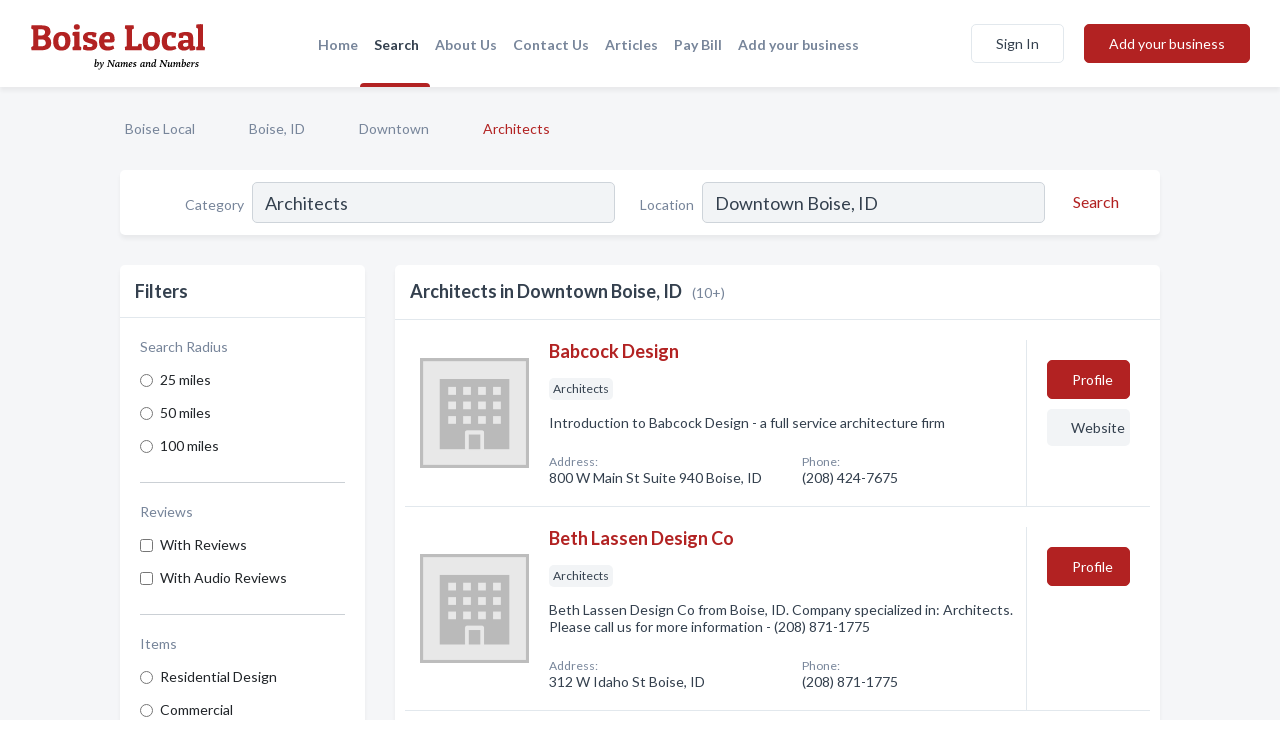

--- FILE ---
content_type: text/html; charset=utf-8
request_url: https://www.boise-local.com/l/downtown-boise-id/architects
body_size: 8160
content:




<!DOCTYPE html>
<html lang="en">
    <head>
        <meta charset="utf-8">
        <meta name=viewport content="width=device-width, initial-scale=1">
        <meta http-equiv="X-UA-Compatible" content="IE=edge">
        <meta name="viewport" content="width=device-width, initial-scale=1, shrink-to-fit=no">
        <meta name="description" content="Architects in Downtown Boise - Babcock Design, Beth Lassen Design Co, COLE Architects, Cshqa, Cushing Terrell - Architecture Engineering &amp; Design Firm in …">
        <meta name="robots" content="index,follow" />
        <meta property="og:type" content="website" />
        <meta property="og:site_name" content="Boise Local" />
        <meta property="og:title" content="Architects in Downtown Boise, ID - Boise Local">
        <meta property="og:description" content="Architects in Downtown Boise - Babcock Design, Beth Lassen Design Co, COLE Architects, Cshqa, Cushing Terrell - Architecture Engineering &amp; Design Firm in …">
        <meta property="og:url" content="https://www.boise-local.com/l/downtown-boise-id/architects" />
        <meta property="og:image" content="https://d3tm4gk1y9ma3v.cloudfront.net">
        <link rel="canonical" href="https://www.boise-local.com/l/downtown-boise-id/architects" />
        
        
<link rel="apple-touch-icon" sizes="180x180" href="https://d3tm4gk1y9ma3v.cloudfront.net/static/boise/images/favicon/apple-touch-icon.png">
<link rel="icon" type="image/png" sizes="32x32" href="https://d3tm4gk1y9ma3v.cloudfront.net/static/boise/images/favicon/favicon-32x32.png">
<link rel="icon" type="image/png" sizes="16x16" href="https://d3tm4gk1y9ma3v.cloudfront.net/static/boise/images/favicon/favicon-16x16.png">
<link rel="manifest" href="/static/boise/images/favicon/site.webmanifest">
<meta name="theme-color" content="#4caf50">
        



    <script async src="https://www.googletagmanager.com/gtag/js?id=G-PCWSMVHJQP"></script>


    <script async src="https://www.googletagmanager.com/gtag/js?id=G-PCWSMVHJQP"></script>




<script>
    window.dataLayer = window.dataLayer || [];
    function gtag(){dataLayer.push(arguments);}
    gtag('js', new Date());
    
    gtag('config', "G-PCWSMVHJQP");
    
    
     gtag('config', "G-PCWSMVHJQP");
    

</script>



        <!-- Google Tag Manager -->
        <!-- FB Pixel -->

        <title>Architects in Downtown Boise, ID - Boise Local</title>
        <script type="text/javascript"> window.CSRF_TOKEN = "E2a94UfPv0rlfYvIIIWBcok4J3WB5L2HsJZZmxe2xb3B4A2q0E9Q8qOTl9fI4TEj"; </script>
        <script>
    var cossd_info = {};
    cossd_info.page_tpye = 'location-category-page';
</script>
        
            <link rel="stylesheet" href="https://d3tm4gk1y9ma3v.cloudfront.net/static/boise/css/location_category-bundle.min.css?v=834142058988970" />
        
        
            <link rel="stylesheet" href="https://fonts.googleapis.com/css?family=Lato:400,700&amp;display=swap" />
        
        
        
            

<script type="application/ld+json">
    {
      "@context": "https://schema.org",
      "@type": "LocalBusiness",
      "name": "Babcock Design",
      
        "image": "https://d3tm4gk1y9ma3v.cloudfront.net/static/website/images/default-biz-logos/company-logo-placeholder.png",
      
      "@id": "/biz/6825/babcock-design"
      
        ,"telephone": "(208) 424-7675"
      
      
        ,"url": "http://www.babcockdesign.com/"
      
      
          ,"address": {
            "@type": "PostalAddress",
            "streetAddress": "800 W Main St Suite 940",
            "addressLocality": "Boise",
            "addressRegion": "ID",
            
            "addressCountry": "US"
          }
      
      
          ,"geo": {
            "@type": "GeoCoordinates",
            "latitude": 43.6160634,
            "longitude": -116.2035556
          }
      
    }
</script>

<script type="application/ld+json">
    {
      "@context": "https://schema.org",
      "@type": "LocalBusiness",
      "name": "Beth Lassen Design Co",
      
        "image": "https://d3tm4gk1y9ma3v.cloudfront.net/static/website/images/default-biz-logos/company-logo-placeholder.png",
      
      "@id": "/biz/2504/beth-lassen-design-co"
      
        ,"telephone": "(208) 871-1775"
      
      
      
          ,"address": {
            "@type": "PostalAddress",
            "streetAddress": "312 W Idaho St",
            "addressLocality": "Boise",
            "addressRegion": "ID",
            
            "addressCountry": "US"
          }
      
      
          ,"geo": {
            "@type": "GeoCoordinates",
            "latitude": 43.6138574,
            "longitude": -116.1971755
          }
      
    }
</script>

<script type="application/ld+json">
    {
      "@context": "https://schema.org",
      "@type": "LocalBusiness",
      "name": "COLE Architects",
      
        "image": "https://d3tm4gk1y9ma3v.cloudfront.net/static/website/images/default-biz-logos/company-logo-placeholder.png",
      
      "@id": "/biz/1184/cole-architects"
      
        ,"telephone": "(208) 345-1800"
      
      
        ,"url": "http://colearchitects.com/"
      
      
          ,"address": {
            "@type": "PostalAddress",
            "streetAddress": "1008 W Main St",
            "addressLocality": "Boise",
            "addressRegion": "ID",
            
            "addressCountry": "US"
          }
      
      
          ,"geo": {
            "@type": "GeoCoordinates",
            "latitude": 43.6171199,
            "longitude": -116.2061621
          }
      
    }
</script>

<script type="application/ld+json">
    {
      "@context": "https://schema.org",
      "@type": "LocalBusiness",
      "name": "Cshqa",
      
        "image": "https://d3tm4gk1y9ma3v.cloudfront.net/business-photos/16656427069193902_cshqa_third_party_logo.png",
      
      "@id": "/biz/1191/cshqa"
      
        ,"telephone": "(208) 343-4635"
      
      
        ,"url": "http://www.cshqa.com/"
      
      
          ,"address": {
            "@type": "PostalAddress",
            "streetAddress": "200 W Broad St",
            "addressLocality": "Boise",
            "addressRegion": "ID",
            
            "addressCountry": "US"
          }
      
      
          ,"geo": {
            "@type": "GeoCoordinates",
            "latitude": 43.6102333,
            "longitude": -116.1987991
          }
      
    }
</script>

<script type="application/ld+json">
    {
      "@context": "https://schema.org",
      "@type": "LocalBusiness",
      "name": "Cushing Terrell - Architecture Engineering &amp; Design Firm in Boise ID",
      
        "image": "https://d3tm4gk1y9ma3v.cloudfront.net/business-photos/1665650538699_cushing-terrell-architecture-engineering-design-firm-in-boise-id_picture.png",
      
      "@id": "/biz/2510/cushing-terrell-architecture-engineering-design-firm-in-boise-id"
      
        ,"telephone": "(208) 336-4900"
      
      
        ,"url": "https://www.cushingterrell.com/"
      
      
          ,"address": {
            "@type": "PostalAddress",
            "streetAddress": "800 W Main St #800",
            "addressLocality": "Boise",
            "addressRegion": "ID",
            
            "addressCountry": "US"
          }
      
      
          ,"geo": {
            "@type": "GeoCoordinates",
            "latitude": 43.616116,
            "longitude": -116.203553
          }
      
    }
</script>

<script type="application/ld+json">
    {
      "@context": "https://schema.org",
      "@type": "LocalBusiness",
      "name": "Gates Robin",
      
        "image": "https://d3tm4gk1y9ma3v.cloudfront.net/static/website/images/default-biz-logos/company-logo-placeholder.png",
      
      "@id": "/biz/3677/gates-robin"
      
        ,"telephone": "(208) 890-0218"
      
      
      
          ,"address": {
            "@type": "PostalAddress",
            "streetAddress": "111 S Broadway Ave # 133",
            "addressLocality": "Boise",
            "addressRegion": "ID",
            
            "addressCountry": "US"
          }
      
      
          ,"geo": {
            "@type": "GeoCoordinates",
            "latitude": 43.6106865,
            "longitude": -116.1934802
          }
      
    }
</script>

<script type="application/ld+json">
    {
      "@context": "https://schema.org",
      "@type": "LocalBusiness",
      "name": "Glancey Rockwell &amp; Associates",
      
        "image": "https://d3tm4gk1y9ma3v.cloudfront.net/business-photos/16656426824871366_glancey-rockwell-associates_third_party_logo.jpeg",
      
      "@id": "/biz/1187/glancey-rockwell-associates"
      
        ,"telephone": "(208) 345-0566"
      
      
        ,"url": "http://www.glanceyrockwell.com/"
      
      
          ,"address": {
            "@type": "PostalAddress",
            "streetAddress": "1257 W River St STE 110",
            "addressLocality": "Boise",
            "addressRegion": "ID",
            
            "addressCountry": "US"
          }
      
      
          ,"geo": {
            "@type": "GeoCoordinates",
            "latitude": 43.6146066,
            "longitude": -116.2148514
          }
      
    }
</script>

<script type="application/ld+json">
    {
      "@context": "https://schema.org",
      "@type": "LocalBusiness",
      "name": "Hummel Architects",
      
        "image": "https://d3tm4gk1y9ma3v.cloudfront.net/static/website/images/default-biz-logos/company-logo-placeholder.png",
      
      "@id": "/biz/1185/hummel-architects"
      
        ,"telephone": "(208) 343-7523"
      
      
        ,"url": "http://www.hummelarch.com"
      
      
          ,"address": {
            "@type": "PostalAddress",
            "streetAddress": "205 N 10th St Suite 300",
            "addressLocality": "Boise",
            "addressRegion": "ID",
            
            "addressCountry": "US"
          }
      
      
          ,"geo": {
            "@type": "GeoCoordinates",
            "latitude": 43.6179316,
            "longitude": -116.2051717
          }
      
    }
</script>

<script type="application/ld+json">
    {
      "@context": "https://schema.org",
      "@type": "LocalBusiness",
      "name": "Lombard Conrad Architects",
      
        "image": "https://d3tm4gk1y9ma3v.cloudfront.net/business-photos/16656427416586924_lombard-conrad-architects_third_party_logo.jpeg",
      
      "@id": "/biz/1197/lombard-conrad-architects"
      
        ,"telephone": "(208) 345-6677"
      
      
        ,"url": "https://lombardconrad.com/"
      
      
          ,"address": {
            "@type": "PostalAddress",
            "streetAddress": "472 W Washington St",
            "addressLocality": "Boise",
            "addressRegion": "ID",
            
            "addressCountry": "US"
          }
      
      
          ,"geo": {
            "@type": "GeoCoordinates",
            "latitude": 43.6175987,
            "longitude": -116.1957671
          }
      
    }
</script>

<script type="application/ld+json">
    {
      "@context": "https://schema.org",
      "@type": "LocalBusiness",
      "name": "erstad ARCHITECTS",
      
        "image": "https://d3tm4gk1y9ma3v.cloudfront.net/static/website/images/default-biz-logos/company-logo-placeholder.png",
      
      "@id": "/biz/1190/erstad-architects"
      
        ,"telephone": "(208) 331-9031"
      
      
        ,"url": "http://erstadarchitects.com/"
      
      
          ,"address": {
            "@type": "PostalAddress",
            "streetAddress": "310 N 5th St",
            "addressLocality": "Boise",
            "addressRegion": "ID",
            
            "addressCountry": "US"
          }
      
      
          ,"geo": {
            "@type": "GeoCoordinates",
            "latitude": 43.6155556,
            "longitude": -116.1980556
          }
      
    }
</script>



        
        
        
        
        
            <script type="application/ld+json">
{
  "@context": "https://schema.org",
  "@type": "BreadcrumbList",
  "itemListElement": [
        
           {
            "@type": "ListItem",
            "position": 1,
            "item": {
                      "@id": "/",
                      "name": "Boise Local"
                    }
           },
        
           {
            "@type": "ListItem",
            "position": 2,
            "item": {
                      "@id": "/cities/boise-id",
                      "name": "Boise, ID"
                    }
           },
        
           {
            "@type": "ListItem",
            "position": 3,
            "item": {
                      "@id": "/neighborhoods/downtown-boise-id",
                      "name": "Downtown"
                    }
           },
        
           {
            "@type": "ListItem",
            "position": 4,
            "item": {
                      "@id": "https://www.boise-local.com/l/downtown-boise-id/architects",
                      "name": "Architects"
                    }
           }
        
    ]
}
</script>
        
    </head>

    <body class="location-category"
          >
        
    
<header role="banner"><nav class="navbar navbar-expand-lg">
    <a class="navbar-brand p-0" href="/" data-track-name="nblink-logo" data-event-category="navbar">
        
            <img src="https://d3tm4gk1y9ma3v.cloudfront.net/static/boise/images/other/boise-local-logo.svg" alt="Boise Local Logo">
        
    </a>
    <div class="collapse navbar-collapse navbar-text p-0 sliding-menu" id="navBarSlidingMenu">
        <ul class="navbar-nav m-auto">
            
                <li class="nav-item">
                    <a class="nav-link" href="/">Home</a>
                </li>
            
            
                <li class="nav-item active">
                    <a class="nav-link" href="#">Search</a>
                    <div class="navbar-highliter"></div>
                </li>
            
            
            
            
            <li class="nav-item ">
                <a class="nav-link" href="/about">About Us</a>
                
            </li>
            <li class="nav-item ">
                <a class="nav-link" href="/contact">Contact Us</a>
                
            </li>
            <li class="nav-item ">
                <a class="nav-link" href="/articles">Articles</a>
                
            </li>
            <li class="nav-item">
                <a class="nav-link" href="https://www.namesandnumbers.com/pay-bill" rel="nofollow">Pay Bill</a>
            </li>
            <li class="nav-item ">
                <a class="nav-link" href="/biz" data-track-name="nblink-add-biz" data-event-category="navbar">Add your business</a>
                
            </li>
        </ul>
        
            <form class="form-inline">
                
                    <button class="btn btn-login btn-outline-secondary" type="button" data-track-name="nblink-signin" data-event-category="navbar">Sign In</button>
                
                <a href="/biz" data-track-name="nblink-signup" data-event-category="navbar" class="btn btn-primary">Add your business</a>
            </form>
        
    </div>
    
        <button class="navbar-toggler" type="button" data-toggle="collapse" data-target="#navBarSlidingMenu"
                aria-controls="navBarSlidingMenu" aria-expanded="false" aria-label="Toggle navigation menu">
            <span class="iconify navbar-toggler-icon" data-icon="feather:menu" data-inline="false"></span>
        </button>
    
</nav></header>
    <main class="container-fluid search-results-body">
        <nav aria-label="breadcrumb" class="nav-breadcrumbs">
    <ol class="breadcrumb">
        
            
                <li class="breadcrumb-item"><a href="/" data-track-name="breadcrumb-link-click">Boise Local</a></li>
                <li class="breadcrumb-item devider"><span class="iconify" data-icon="dashicons:arrow-right-alt2" data-inline="false"></span></li>
            
        
            
                <li class="breadcrumb-item"><a href="/cities/boise-id" data-track-name="breadcrumb-link-click">Boise, ID</a></li>
                <li class="breadcrumb-item devider"><span class="iconify" data-icon="dashicons:arrow-right-alt2" data-inline="false"></span></li>
            
        
            
                <li class="breadcrumb-item"><a href="/neighborhoods/downtown-boise-id" data-track-name="breadcrumb-link-click">Downtown</a></li>
                <li class="breadcrumb-item devider"><span class="iconify" data-icon="dashicons:arrow-right-alt2" data-inline="false"></span></li>
            
        
            
                <li class="breadcrumb-item active" aria-current="page">Architects</li>
            
        
    </ol>
</nav>
        
<form class="form-row default-white-block search-form" action="/search">
    <div class="col-sm-6 sf-col">
        <div class="icon-column search-icon-column">
            <span class="iconify" data-icon="ant-design:search-outline" data-inline="false"></span>
        </div>
        <label for="searchCategory">Category</label>
        <input name="category" type="text" class="form-control input-search-category" id="searchCategory"
               placeholder="e.g Trucking Companies" value="Architects">
        <div class="icon-column filters-icon-column">
            <a href="#filtersBlockTitle"><span class="iconify" data-icon="jam:settings-alt" data-inline="false" data-rotate="90deg"></span></a>
        </div>
    </div>
    <div class="col-sm-6 sf-col">
        <label for="searchLocation">Location</label>
        <input name="location" type="text" class="form-control input-search-location" id="searchLocation"
               placeholder="Location" value="Downtown Boise, ID">
        <button type="submit" class="btn btn-link" data-track-name="s-btn-search" aria-label="Search">
            <span class="text">Search</span><span class="iconify icon" data-icon="ant-design:search-outline" data-inline="false"></span>
        </button>
    </div>
</form>
        <div class="row search-results-filters">
            <div class="col-lg-3 order-last order-lg-first sp-big-block-left">
                
                
                    <aside class="default-white-block filters-block">
                        <header class="title" id="filtersBlockTitle">Filters</header>
                        <div class="content">
                            
                                <div class="filter-label">Search Radius</div>
<div class="form-check"
     data-track-name="s-filter-radius"
     data-event-category="filters"
     data-event-label="25m">
    <input class="form-check-input" type="radio" name="radius" id="radius1" value="25"
           >
    <label class="form-check-label" for="radius1">
        25 miles
    </label>
</div>
<div class="form-check"
     data-track-name="s-filter-radius"
     data-event-category="filters"
     data-event-label="50m">
    <input class="form-check-input" type="radio" name="radius" id="radius2" value="50"
           >
    <label class="form-check-label" for="radius2">
        50 miles
    </label>
</div>
<div class="form-check"
     data-track-name="s-filter-radius"
     data-event-category="filters"
     data-event-label="100m">
    <input class="form-check-input" type="radio" name="radius" id="radius3" value="100"
           >
    <label class="form-check-label" for="radius3">
        100 miles
    </label>
</div>
                                <hr>
                            
                            <div class="filter-label">Reviews</div>
<div class="form-check"
     data-track-name="s-filter-reviews"
     data-event-category="filters"
     data-event-label="reviews">
    <input class="form-check-input chb-reviews" type="checkbox" value="reviews" id="filterReviews"
            >
    <label class="form-check-label" for="filterReviews">
        With Reviews
    </label>
</div>
<div class="form-check"
     data-track-name="s-filter-reviews"
     data-event-category="filters"
     data-event-label="reviews">
    <input class="form-check-input chb-reviews" type="checkbox" value="audio-reviews" id="filterAudioReviews"
            >
    <label class="form-check-label" for="filterAudioReviews">
        With Audio Reviews
    </label>
</div>
                            <hr>

<div class="filter-label">Items</div>

    <div class="form-check">
        <input class="form-check-input ei-filter" type="radio" name="filterJobItems" id="item2243"
               value="2243" 
               filterid="2243" ei-filter-name="Residential Design">
        <label class="form-check-label" for="item2243">Residential Design</label>
    </div>

    <div class="form-check">
        <input class="form-check-input ei-filter" type="radio" name="filterJobItems" id="item2847"
               value="2847" 
               filterid="2847" ei-filter-name="Commercial">
        <label class="form-check-label" for="item2847">Commercial</label>
    </div>

    <div class="form-check">
        <input class="form-check-input ei-filter" type="radio" name="filterJobItems" id="item1030"
               value="1030" 
               filterid="1030" ei-filter-name="Interior Design">
        <label class="form-check-label" for="item1030">Interior Design</label>
    </div>

    <div class="form-check">
        <input class="form-check-input ei-filter" type="radio" name="filterJobItems" id="item2267"
               value="2267" 
               filterid="2267" ei-filter-name="Architecture">
        <label class="form-check-label" for="item2267">Architecture</label>
    </div>


                        </div>
                    </aside>
                
                
                <aside class="default-white-block filters-block left-ad-block ad-block text-center">
                    <div class="position-relative d-inline-block"  id="square_ad">
                        <div class="ad-badge">Ad</div>
                    </div>
                </aside>
                <aside class="default-white-block filters-block links-block" >
                    <header class="title">Popular nearby</header>
                    <div class="content">
                        
                            <div class="links-title">Downtown</div>
                            <ul class="left-links">
    
        <li><a href="/l/downtown-boise-id/chiropractors" data-track-name="s-nearby-link">Chiropractors</a></li>
    
        <li><a href="/l/downtown-boise-id/food-banks-assistance" data-track-name="s-nearby-link">Food Banks</a></li>
    
        <li><a href="/l/downtown-boise-id/womens-apparel-accessories" data-track-name="s-nearby-link">Women&#x27;S Clothing Stores</a></li>
    
        <li><a href="/l/downtown-boise-id/museums" data-track-name="s-nearby-link">Museums</a></li>
    
        <li><a href="/l/downtown-boise-id/mediation-services" data-track-name="s-nearby-link">Mediation Services</a></li>
    
        <li><a href="/l/downtown-boise-id/real-estate-agents-brokers" data-track-name="s-nearby-link">Real Estate Agents</a></li>
    
        <li><a href="/l/downtown-boise-id/dance-instructors" data-track-name="s-nearby-link">Dance Instructors</a></li>
    
        <li><a href="/l/downtown-boise-id/dentists" data-track-name="s-nearby-link">Dentists</a></li>
    
        <li><a href="/l/downtown-boise-id/printers" data-track-name="s-nearby-link">Printers</a></li>
    
</ul>
                        
                            <div class="links-title">West Boise</div>
                            <ul class="left-links">
    
        <li><a href="/l/west-boise-boise-id/dental-laboratories" data-track-name="s-nearby-link">Dental Laboratories</a></li>
    
        <li><a href="/l/west-boise-boise-id/dentists" data-track-name="s-nearby-link">Dentists</a></li>
    
</ul>
                        
                    </div>
                </aside>
                
                
                
            </div>
            <section class="col-lg-9 sp-big-block-right h-100">
                <div class="default-white-block search-results-block">
                    <header class="title-holder">
                        <h1>Architects in Downtown Boise, ID</h1><span class="search-result-count">(10+)</span>
                        
                        
                    </header>
                    <aside class="ad-leaderbaord ad-block" id="leaderboard_ad"></aside>
                    <div id="searchResultsListHolder">
                        
                            
                        
                        <ul class="search-results-biz-list">
                            
                            
                                
                                



<li class="search-result-biz row 
           "
    data-listing-view="s-listing-view" data-event-label="6825">
        <div class="col-md-2 my-auto biz-card-col col-logo">
            
                <picture class="biz-logo">
                    <source srcset="https://d3tm4gk1y9ma3v.cloudfront.net/static/website/images/default-biz-logos/company-logo-placeholder.webp" type="image/webp">
                    <source srcset="https://d3tm4gk1y9ma3v.cloudfront.net/static/website/images/default-biz-logos/company-logo-placeholder.png">
                    <img src="https://d3tm4gk1y9ma3v.cloudfront.net/static/website/images/default-biz-logos/company-logo-placeholder.png" alt="Babcock Design logo" class="biz-logo" >
                </picture>
            
        </div>
        <div class="col-md-8 biz-card-col biz-col-info">
            <div class="biz-name-holder">
                <a href="/biz/6825/babcock-design" data-track-name="s-open-profile-link"
                   data-event-category="biz-contact"
                   data-event-label="6825"><h2 class="biz-name">Babcock Design</h2></a>
            </div>
            
            
            
                <div class="categories-cloud-holder mobile-paddings">
                    
                    
                        <span class="categories-cloud">Architects</span>
                    
                    
                </div>
            
            
            
                
                    <p class="biz-description mobile-paddings">
                        Introduction to Babcock Design - a full service architecture firm
                    </p>
                
            
            
            
                <div class="row biz-address-phone-block mobile-paddings">
                    <div class="col-sm-6">
                        <div class="biz-card-label">Address:</div>
                        <address>
                            
                            
                            800 W Main St Suite 940 Boise, ID</address>
                    </div>
                    <div class="col-sm-6">
                        <div class="biz-card-label">Phone:</div>
                        
                            <div class="biz-phone">(208) 424-7675</div>
                        
                    </div>
                </div>
            
            
        </div>
        <div class="col-md-2 biz-buttons biz-card-col">
            <a href="/biz/6825/babcock-design" class="btn btn-primary btn-biz-profile"
               data-track-name="s-open-profile-btn"
               data-event-category="biz-contact"
               data-event-label="6825">
                <span class="view-profile">View Profile</span><span class="profile">Profile</span>
            </a>
            
            
                <a href="http://www.babcockdesign.com/" class="btn btn-primary btn-biz-website" rel="nofollow noopener" target="_blank"
                   data-track-name="s-open-website" data-event-category="biz-contact"
                   data-event-label="6825">Website</a>
            
            
            
            
            
            
        </div>
        <div class="col-md-2 biz-buttons biz-card-col biz-buttons-call">
            
            
            
                <a href="tel:2084247675" class="btn btn-primary btn-biz-profile"
                   data-track-name="sbtn-call-business"
                   data-event-category="biz-contact"
                   data-event-label="6825">Сall</a>
            
            <a href="/biz/6825/babcock-design" class="btn btn-biz-website"
               data-track-name="s-open-profile-btn"
               data-event-category="biz-contact"
               data-event-label="6825">
                <span class="view-profile">View Profile</span>
            </a>
            
            
        </div>
</li>
                            
                                
                                



<li class="search-result-biz row 
           "
    data-listing-view="s-listing-view" data-event-label="2504">
        <div class="col-md-2 my-auto biz-card-col col-logo">
            
                <picture class="biz-logo">
                    <source srcset="https://d3tm4gk1y9ma3v.cloudfront.net/static/website/images/default-biz-logos/company-logo-placeholder.webp" type="image/webp">
                    <source srcset="https://d3tm4gk1y9ma3v.cloudfront.net/static/website/images/default-biz-logos/company-logo-placeholder.png">
                    <img src="https://d3tm4gk1y9ma3v.cloudfront.net/static/website/images/default-biz-logos/company-logo-placeholder.png" alt="Beth Lassen Design Co logo" class="biz-logo" >
                </picture>
            
        </div>
        <div class="col-md-8 biz-card-col biz-col-info">
            <div class="biz-name-holder">
                <a href="/biz/2504/beth-lassen-design-co" data-track-name="s-open-profile-link"
                   data-event-category="biz-contact"
                   data-event-label="2504"><h2 class="biz-name">Beth Lassen Design Co</h2></a>
            </div>
            
            
            
                <div class="categories-cloud-holder mobile-paddings">
                    
                    
                        <span class="categories-cloud">Architects</span>
                    
                    
                </div>
            
            
            
                
                    <p class="biz-description mobile-paddings">
                        Beth Lassen Design Co from Boise, ID. Company specialized in: Architects. Please call us for more information - (208) 871-1775
                    </p>
                
            
            
            
                <div class="row biz-address-phone-block mobile-paddings">
                    <div class="col-sm-6">
                        <div class="biz-card-label">Address:</div>
                        <address>
                            
                            
                            312 W Idaho St Boise, ID</address>
                    </div>
                    <div class="col-sm-6">
                        <div class="biz-card-label">Phone:</div>
                        
                            <div class="biz-phone">(208) 871-1775</div>
                        
                    </div>
                </div>
            
            
        </div>
        <div class="col-md-2 biz-buttons biz-card-col">
            <a href="/biz/2504/beth-lassen-design-co" class="btn btn-primary btn-biz-profile"
               data-track-name="s-open-profile-btn"
               data-event-category="biz-contact"
               data-event-label="2504">
                <span class="view-profile">View Profile</span><span class="profile">Profile</span>
            </a>
            
            
            
            
            
            
            
        </div>
        <div class="col-md-2 biz-buttons biz-card-col biz-buttons-call">
            
            
            
                <a href="tel:2088711775" class="btn btn-primary btn-biz-profile"
                   data-track-name="sbtn-call-business"
                   data-event-category="biz-contact"
                   data-event-label="2504">Сall</a>
            
            <a href="/biz/2504/beth-lassen-design-co" class="btn btn-biz-website"
               data-track-name="s-open-profile-btn"
               data-event-category="biz-contact"
               data-event-label="2504">
                <span class="view-profile">View Profile</span>
            </a>
            
            
        </div>
</li>
                            
                                
                                



<li class="search-result-biz row 
           "
    data-listing-view="s-listing-view" data-event-label="1184">
        <div class="col-md-2 my-auto biz-card-col col-logo">
            
                <picture class="biz-logo">
                    <source srcset="https://d3tm4gk1y9ma3v.cloudfront.net/static/website/images/default-biz-logos/company-logo-placeholder.webp" type="image/webp">
                    <source srcset="https://d3tm4gk1y9ma3v.cloudfront.net/static/website/images/default-biz-logos/company-logo-placeholder.png">
                    <img src="https://d3tm4gk1y9ma3v.cloudfront.net/static/website/images/default-biz-logos/company-logo-placeholder.png" alt="COLE Architects logo" class="biz-logo" >
                </picture>
            
        </div>
        <div class="col-md-8 biz-card-col biz-col-info">
            <div class="biz-name-holder">
                <a href="/biz/1184/cole-architects" data-track-name="s-open-profile-link"
                   data-event-category="biz-contact"
                   data-event-label="1184"><h2 class="biz-name">COLE Architects</h2></a>
            </div>
            
            
            
                <div class="categories-cloud-holder mobile-paddings">
                    
                    
                        <span class="categories-cloud">Architects</span>
                    
                    
                </div>
            
            
            
                
                    <p class="biz-description mobile-paddings">
                        Cole Architects from Boise, ID. Company specialized in: Architects. Please call us for more information - (208) 345-1800
                    </p>
                
            
            
            
                <div class="row biz-address-phone-block mobile-paddings">
                    <div class="col-sm-6">
                        <div class="biz-card-label">Address:</div>
                        <address>
                            
                            
                            1008 W Main St Boise, ID</address>
                    </div>
                    <div class="col-sm-6">
                        <div class="biz-card-label">Phone:</div>
                        
                            <div class="biz-phone">(208) 345-1800</div>
                        
                    </div>
                </div>
            
            
        </div>
        <div class="col-md-2 biz-buttons biz-card-col">
            <a href="/biz/1184/cole-architects" class="btn btn-primary btn-biz-profile"
               data-track-name="s-open-profile-btn"
               data-event-category="biz-contact"
               data-event-label="1184">
                <span class="view-profile">View Profile</span><span class="profile">Profile</span>
            </a>
            
            
                <a href="http://colearchitects.com/" class="btn btn-primary btn-biz-website" rel="nofollow noopener" target="_blank"
                   data-track-name="s-open-website" data-event-category="biz-contact"
                   data-event-label="1184">Website</a>
            
            
            
            
            
            
        </div>
        <div class="col-md-2 biz-buttons biz-card-col biz-buttons-call">
            
            
            
                <a href="tel:2083451800" class="btn btn-primary btn-biz-profile"
                   data-track-name="sbtn-call-business"
                   data-event-category="biz-contact"
                   data-event-label="1184">Сall</a>
            
            <a href="/biz/1184/cole-architects" class="btn btn-biz-website"
               data-track-name="s-open-profile-btn"
               data-event-category="biz-contact"
               data-event-label="1184">
                <span class="view-profile">View Profile</span>
            </a>
            
            
        </div>
</li>
                            
                                
                                



<li class="search-result-biz row 
           "
    data-listing-view="s-listing-view" data-event-label="1191">
        <div class="col-md-2 my-auto biz-card-col col-logo">
            
                <picture class="biz-logo">
                    <source srcset="https://d3tm4gk1y9ma3v.cloudfront.net/min/business-photos/16656427069193902_cshqa_third_party_logo.webp" type="image/webp">
                    <source srcset="https://d3tm4gk1y9ma3v.cloudfront.net/min/business-photos/16656427069193902_cshqa_third_party_logo.png">
                    <img src="https://d3tm4gk1y9ma3v.cloudfront.net/business-photos/16656427069193902_cshqa_third_party_logo.png" alt="Cshqa logo" class="biz-logo" >
                </picture>
            
        </div>
        <div class="col-md-8 biz-card-col biz-col-info">
            <div class="biz-name-holder">
                <a href="/biz/1191/cshqa" data-track-name="s-open-profile-link"
                   data-event-category="biz-contact"
                   data-event-label="1191"><h2 class="biz-name">Cshqa</h2></a>
            </div>
            
            
            
                <div class="categories-cloud-holder mobile-paddings">
                    
                    
                        <span class="categories-cloud">Architects</span>
                    
                    
                </div>
            
            
            
                
                    <p class="biz-description mobile-paddings">
                        The oldest architecture firm in Idaho, CSHQA designs quality spaces and provides custom solutions. Offices in Denver and Sacramento. 208-343-4635
                    </p>
                
            
            
            
                <div class="row biz-address-phone-block mobile-paddings">
                    <div class="col-sm-6">
                        <div class="biz-card-label">Address:</div>
                        <address>
                            
                            
                            200 W Broad St Boise, ID</address>
                    </div>
                    <div class="col-sm-6">
                        <div class="biz-card-label">Phone:</div>
                        
                            <div class="biz-phone">(208) 343-4635</div>
                        
                    </div>
                </div>
            
            
        </div>
        <div class="col-md-2 biz-buttons biz-card-col">
            <a href="/biz/1191/cshqa" class="btn btn-primary btn-biz-profile"
               data-track-name="s-open-profile-btn"
               data-event-category="biz-contact"
               data-event-label="1191">
                <span class="view-profile">View Profile</span><span class="profile">Profile</span>
            </a>
            
            
                <a href="http://www.cshqa.com/" class="btn btn-primary btn-biz-website" rel="nofollow noopener" target="_blank"
                   data-track-name="s-open-website" data-event-category="biz-contact"
                   data-event-label="1191">Website</a>
            
            
            
            
            
            
        </div>
        <div class="col-md-2 biz-buttons biz-card-col biz-buttons-call">
            
            
            
                <a href="tel:2083434635" class="btn btn-primary btn-biz-profile"
                   data-track-name="sbtn-call-business"
                   data-event-category="biz-contact"
                   data-event-label="1191">Сall</a>
            
            <a href="/biz/1191/cshqa" class="btn btn-biz-website"
               data-track-name="s-open-profile-btn"
               data-event-category="biz-contact"
               data-event-label="1191">
                <span class="view-profile">View Profile</span>
            </a>
            
            
        </div>
</li>
                            
                                
                                



<li class="search-result-biz row 
           "
    data-listing-view="s-listing-view" data-event-label="2510">
        <div class="col-md-2 my-auto biz-card-col col-logo">
            
                <picture class="biz-logo">
                    <source srcset="https://d3tm4gk1y9ma3v.cloudfront.net/min/business-photos/1665650538699_cushing-terrell-architecture-engineering-design-firm-in-boise-id_picture.webp" type="image/webp">
                    <source srcset="https://d3tm4gk1y9ma3v.cloudfront.net/min/business-photos/1665650538699_cushing-terrell-architecture-engineering-design-firm-in-boise-id_picture.png">
                    <img src="https://d3tm4gk1y9ma3v.cloudfront.net/business-photos/1665650538699_cushing-terrell-architecture-engineering-design-firm-in-boise-id_picture.png" alt="Cushing Terrell - Architecture Engineering &amp; Design Firm in Boise ID logo" class="biz-logo" >
                </picture>
            
        </div>
        <div class="col-md-8 biz-card-col biz-col-info">
            <div class="biz-name-holder">
                <a href="/biz/2510/cushing-terrell-architecture-engineering-design-firm-in-boise-id" data-track-name="s-open-profile-link"
                   data-event-category="biz-contact"
                   data-event-label="2510"><h2 class="biz-name">Cushing Terrell - Architecture Engineering &amp; Design Firm in Boise ID</h2></a>
            </div>
            
            
            
                <div class="categories-cloud-holder mobile-paddings">
                    
                    
                        <span class="categories-cloud">Architects</span>
                    
                    
                </div>
            
            
            
                
                    <p class="biz-description mobile-paddings">
                        Cushing Terrell&#x27;s research-backed, collaborative, multidisciplinary design team brings built environments to life. Reach out to learn more!
                    </p>
                
            
            
            
                <div class="row biz-address-phone-block mobile-paddings">
                    <div class="col-sm-6">
                        <div class="biz-card-label">Address:</div>
                        <address>
                            
                            
                            800 W Main St #800 Boise, ID</address>
                    </div>
                    <div class="col-sm-6">
                        <div class="biz-card-label">Phone:</div>
                        
                            <div class="biz-phone">(208) 336-4900</div>
                        
                    </div>
                </div>
            
            
        </div>
        <div class="col-md-2 biz-buttons biz-card-col">
            <a href="/biz/2510/cushing-terrell-architecture-engineering-design-firm-in-boise-id" class="btn btn-primary btn-biz-profile"
               data-track-name="s-open-profile-btn"
               data-event-category="biz-contact"
               data-event-label="2510">
                <span class="view-profile">View Profile</span><span class="profile">Profile</span>
            </a>
            
            
                <a href="https://www.cushingterrell.com/" class="btn btn-primary btn-biz-website" rel="nofollow noopener" target="_blank"
                   data-track-name="s-open-website" data-event-category="biz-contact"
                   data-event-label="2510">Website</a>
            
            
            
            
            
            
        </div>
        <div class="col-md-2 biz-buttons biz-card-col biz-buttons-call">
            
            
            
                <a href="tel:2083364900" class="btn btn-primary btn-biz-profile"
                   data-track-name="sbtn-call-business"
                   data-event-category="biz-contact"
                   data-event-label="2510">Сall</a>
            
            <a href="/biz/2510/cushing-terrell-architecture-engineering-design-firm-in-boise-id" class="btn btn-biz-website"
               data-track-name="s-open-profile-btn"
               data-event-category="biz-contact"
               data-event-label="2510">
                <span class="view-profile">View Profile</span>
            </a>
            
            
        </div>
</li>
                            
                                
                                



<li class="search-result-biz row 
           "
    data-listing-view="s-listing-view" data-event-label="3677">
        <div class="col-md-2 my-auto biz-card-col col-logo">
            
                <picture class="biz-logo">
                    <source srcset="https://d3tm4gk1y9ma3v.cloudfront.net/static/website/images/default-biz-logos/company-logo-placeholder.webp" type="image/webp">
                    <source srcset="https://d3tm4gk1y9ma3v.cloudfront.net/static/website/images/default-biz-logos/company-logo-placeholder.png">
                    <img src="https://d3tm4gk1y9ma3v.cloudfront.net/static/website/images/default-biz-logos/company-logo-placeholder.png" alt="Gates Robin logo" class="biz-logo" >
                </picture>
            
        </div>
        <div class="col-md-8 biz-card-col biz-col-info">
            <div class="biz-name-holder">
                <a href="/biz/3677/gates-robin" data-track-name="s-open-profile-link"
                   data-event-category="biz-contact"
                   data-event-label="3677"><h2 class="biz-name">Gates Robin</h2></a>
            </div>
            
            
            
                <div class="categories-cloud-holder mobile-paddings">
                    
                    
                        <span class="categories-cloud">Architects</span>
                    
                    
                </div>
            
            
            
                
                    <p class="biz-description mobile-paddings">
                        Gates Robin from Boise, ID. Company specialized in: Architects. Please call us for more information - (208) 890-0218
                    </p>
                
            
            
            
                <div class="row biz-address-phone-block mobile-paddings">
                    <div class="col-sm-6">
                        <div class="biz-card-label">Address:</div>
                        <address>
                            
                            
                            111 S Broadway Ave # 133 Boise, ID</address>
                    </div>
                    <div class="col-sm-6">
                        <div class="biz-card-label">Phone:</div>
                        
                            <div class="biz-phone">(208) 890-0218</div>
                        
                    </div>
                </div>
            
            
        </div>
        <div class="col-md-2 biz-buttons biz-card-col">
            <a href="/biz/3677/gates-robin" class="btn btn-primary btn-biz-profile"
               data-track-name="s-open-profile-btn"
               data-event-category="biz-contact"
               data-event-label="3677">
                <span class="view-profile">View Profile</span><span class="profile">Profile</span>
            </a>
            
            
            
            
            
            
            
        </div>
        <div class="col-md-2 biz-buttons biz-card-col biz-buttons-call">
            
            
            
                <a href="tel:2088900218" class="btn btn-primary btn-biz-profile"
                   data-track-name="sbtn-call-business"
                   data-event-category="biz-contact"
                   data-event-label="3677">Сall</a>
            
            <a href="/biz/3677/gates-robin" class="btn btn-biz-website"
               data-track-name="s-open-profile-btn"
               data-event-category="biz-contact"
               data-event-label="3677">
                <span class="view-profile">View Profile</span>
            </a>
            
            
        </div>
</li>
                            
                                
                                



<li class="search-result-biz row 
           "
    data-listing-view="s-listing-view" data-event-label="1187">
        <div class="col-md-2 my-auto biz-card-col col-logo">
            
                <picture class="biz-logo">
                    <source srcset="https://d3tm4gk1y9ma3v.cloudfront.net/min/business-photos/16656426824871366_glancey-rockwell-associates_third_party_logo.webp" type="image/webp">
                    <source srcset="https://d3tm4gk1y9ma3v.cloudfront.net/min/business-photos/16656426824871366_glancey-rockwell-associates_third_party_logo.jpeg">
                    <img src="https://d3tm4gk1y9ma3v.cloudfront.net/business-photos/16656426824871366_glancey-rockwell-associates_third_party_logo.jpeg" alt="Glancey Rockwell &amp; Associates logo" class="biz-logo" >
                </picture>
            
        </div>
        <div class="col-md-8 biz-card-col biz-col-info">
            <div class="biz-name-holder">
                <a href="/biz/1187/glancey-rockwell-associates" data-track-name="s-open-profile-link"
                   data-event-category="biz-contact"
                   data-event-label="1187"><h2 class="biz-name">Glancey Rockwell &amp; Associates</h2></a>
            </div>
            
            
            
                <div class="categories-cloud-holder mobile-paddings">
                    
                    
                        <span class="categories-cloud">Architects</span>
                    
                    
                </div>
            
            
            
                
                    <p class="biz-description mobile-paddings">
                        Glancey Rockwell &amp; Associates is an award winning and energetic architectural firm located in downtown Boise, Idaho.  Our client portfolio is comprised of both private and public entities including the GSA, Idaho Department of Fish &amp; Game, Idaho Transportation Department, Wester…
                    </p>
                
            
            
            
                <div class="row biz-address-phone-block mobile-paddings">
                    <div class="col-sm-6">
                        <div class="biz-card-label">Address:</div>
                        <address>
                            
                            
                            1257 W River St STE 110 Boise, ID</address>
                    </div>
                    <div class="col-sm-6">
                        <div class="biz-card-label">Phone:</div>
                        
                            <div class="biz-phone">(208) 345-0566</div>
                        
                    </div>
                </div>
            
            
        </div>
        <div class="col-md-2 biz-buttons biz-card-col">
            <a href="/biz/1187/glancey-rockwell-associates" class="btn btn-primary btn-biz-profile"
               data-track-name="s-open-profile-btn"
               data-event-category="biz-contact"
               data-event-label="1187">
                <span class="view-profile">View Profile</span><span class="profile">Profile</span>
            </a>
            
            
                <a href="http://www.glanceyrockwell.com/" class="btn btn-primary btn-biz-website" rel="nofollow noopener" target="_blank"
                   data-track-name="s-open-website" data-event-category="biz-contact"
                   data-event-label="1187">Website</a>
            
            
            
            
            
            
        </div>
        <div class="col-md-2 biz-buttons biz-card-col biz-buttons-call">
            
            
            
                <a href="tel:2083450566" class="btn btn-primary btn-biz-profile"
                   data-track-name="sbtn-call-business"
                   data-event-category="biz-contact"
                   data-event-label="1187">Сall</a>
            
            <a href="/biz/1187/glancey-rockwell-associates" class="btn btn-biz-website"
               data-track-name="s-open-profile-btn"
               data-event-category="biz-contact"
               data-event-label="1187">
                <span class="view-profile">View Profile</span>
            </a>
            
            
        </div>
</li>
                            
                                
                                



<li class="search-result-biz row 
           "
    data-listing-view="s-listing-view" data-event-label="1185">
        <div class="col-md-2 my-auto biz-card-col col-logo">
            
                <picture class="biz-logo">
                    <source srcset="https://d3tm4gk1y9ma3v.cloudfront.net/static/website/images/default-biz-logos/company-logo-placeholder.webp" type="image/webp">
                    <source srcset="https://d3tm4gk1y9ma3v.cloudfront.net/static/website/images/default-biz-logos/company-logo-placeholder.png">
                    <img src="https://d3tm4gk1y9ma3v.cloudfront.net/static/website/images/default-biz-logos/company-logo-placeholder.png" alt="Hummel Architects logo" class="biz-logo" >
                </picture>
            
        </div>
        <div class="col-md-8 biz-card-col biz-col-info">
            <div class="biz-name-holder">
                <a href="/biz/1185/hummel-architects" data-track-name="s-open-profile-link"
                   data-event-category="biz-contact"
                   data-event-label="1185"><h2 class="biz-name">Hummel Architects</h2></a>
            </div>
            
            
            
                <div class="categories-cloud-holder mobile-paddings">
                    
                    
                        <span class="categories-cloud">Architects</span>
                    
                    
                </div>
            
            
            
                
                    <p class="biz-description mobile-paddings">
                        Hummel Architects from Boise, ID. Company specialized in: Architects. Please call us for more information - (208) 343-7523
                    </p>
                
            
            
            
                <div class="row biz-address-phone-block mobile-paddings">
                    <div class="col-sm-6">
                        <div class="biz-card-label">Address:</div>
                        <address>
                            
                            
                            205 N 10th St Suite 300 Boise, ID</address>
                    </div>
                    <div class="col-sm-6">
                        <div class="biz-card-label">Phone:</div>
                        
                            <div class="biz-phone">(208) 343-7523</div>
                        
                    </div>
                </div>
            
            
        </div>
        <div class="col-md-2 biz-buttons biz-card-col">
            <a href="/biz/1185/hummel-architects" class="btn btn-primary btn-biz-profile"
               data-track-name="s-open-profile-btn"
               data-event-category="biz-contact"
               data-event-label="1185">
                <span class="view-profile">View Profile</span><span class="profile">Profile</span>
            </a>
            
            
                <a href="http://www.hummelarch.com" class="btn btn-primary btn-biz-website" rel="nofollow noopener" target="_blank"
                   data-track-name="s-open-website" data-event-category="biz-contact"
                   data-event-label="1185">Website</a>
            
            
            
            
            
            
        </div>
        <div class="col-md-2 biz-buttons biz-card-col biz-buttons-call">
            
            
            
                <a href="tel:2083437523" class="btn btn-primary btn-biz-profile"
                   data-track-name="sbtn-call-business"
                   data-event-category="biz-contact"
                   data-event-label="1185">Сall</a>
            
            <a href="/biz/1185/hummel-architects" class="btn btn-biz-website"
               data-track-name="s-open-profile-btn"
               data-event-category="biz-contact"
               data-event-label="1185">
                <span class="view-profile">View Profile</span>
            </a>
            
            
        </div>
</li>
                            
                                
                                



<li class="search-result-biz row 
           "
    data-listing-view="s-listing-view" data-event-label="1197">
        <div class="col-md-2 my-auto biz-card-col col-logo">
            
                <picture class="biz-logo">
                    <source srcset="https://d3tm4gk1y9ma3v.cloudfront.net/min/business-photos/16656427416586924_lombard-conrad-architects_third_party_logo.webp" type="image/webp">
                    <source srcset="https://d3tm4gk1y9ma3v.cloudfront.net/min/business-photos/16656427416586924_lombard-conrad-architects_third_party_logo.jpeg">
                    <img src="https://d3tm4gk1y9ma3v.cloudfront.net/business-photos/16656427416586924_lombard-conrad-architects_third_party_logo.jpeg" alt="Lombard Conrad Architects logo" class="biz-logo" loading="lazy">
                </picture>
            
        </div>
        <div class="col-md-8 biz-card-col biz-col-info">
            <div class="biz-name-holder">
                <a href="/biz/1197/lombard-conrad-architects" data-track-name="s-open-profile-link"
                   data-event-category="biz-contact"
                   data-event-label="1197"><h2 class="biz-name">Lombard Conrad Architects</h2></a>
            </div>
            
            
            
                <div class="categories-cloud-holder mobile-paddings">
                    
                    
                        <span class="categories-cloud">Architects</span>
                    
                    
                </div>
            
            
            
                
                    <p class="biz-description mobile-paddings">
                        Architects, Interior Designers, and Planners working together to create meaningful public spaces for our clients and communities.
                    </p>
                
            
            
            
                <div class="row biz-address-phone-block mobile-paddings">
                    <div class="col-sm-6">
                        <div class="biz-card-label">Address:</div>
                        <address>
                            
                            
                            472 W Washington St Boise, ID</address>
                    </div>
                    <div class="col-sm-6">
                        <div class="biz-card-label">Phone:</div>
                        
                            <div class="biz-phone">(208) 345-6677</div>
                        
                    </div>
                </div>
            
            
        </div>
        <div class="col-md-2 biz-buttons biz-card-col">
            <a href="/biz/1197/lombard-conrad-architects" class="btn btn-primary btn-biz-profile"
               data-track-name="s-open-profile-btn"
               data-event-category="biz-contact"
               data-event-label="1197">
                <span class="view-profile">View Profile</span><span class="profile">Profile</span>
            </a>
            
            
                <a href="https://lombardconrad.com/" class="btn btn-primary btn-biz-website" rel="nofollow noopener" target="_blank"
                   data-track-name="s-open-website" data-event-category="biz-contact"
                   data-event-label="1197">Website</a>
            
            
            
            
            
            
        </div>
        <div class="col-md-2 biz-buttons biz-card-col biz-buttons-call">
            
            
            
                <a href="tel:2083456677" class="btn btn-primary btn-biz-profile"
                   data-track-name="sbtn-call-business"
                   data-event-category="biz-contact"
                   data-event-label="1197">Сall</a>
            
            <a href="/biz/1197/lombard-conrad-architects" class="btn btn-biz-website"
               data-track-name="s-open-profile-btn"
               data-event-category="biz-contact"
               data-event-label="1197">
                <span class="view-profile">View Profile</span>
            </a>
            
            
        </div>
</li>
                            
                                
                                



<li class="search-result-biz row 
           "
    data-listing-view="s-listing-view" data-event-label="1190">
        <div class="col-md-2 my-auto biz-card-col col-logo">
            
                <picture class="biz-logo">
                    <source srcset="https://d3tm4gk1y9ma3v.cloudfront.net/static/website/images/default-biz-logos/company-logo-placeholder.webp" type="image/webp">
                    <source srcset="https://d3tm4gk1y9ma3v.cloudfront.net/static/website/images/default-biz-logos/company-logo-placeholder.png">
                    <img src="https://d3tm4gk1y9ma3v.cloudfront.net/static/website/images/default-biz-logos/company-logo-placeholder.png" alt="erstad ARCHITECTS logo" class="biz-logo" loading="lazy">
                </picture>
            
        </div>
        <div class="col-md-8 biz-card-col biz-col-info">
            <div class="biz-name-holder">
                <a href="/biz/1190/erstad-architects" data-track-name="s-open-profile-link"
                   data-event-category="biz-contact"
                   data-event-label="1190"><h2 class="biz-name">erstad ARCHITECTS</h2></a>
            </div>
            
            
            
                <div class="categories-cloud-holder mobile-paddings">
                    
                    
                        <span class="categories-cloud">Architects</span>
                    
                    
                </div>
            
            
            
                
                    <p class="biz-description mobile-paddings">
                        erstad ARCHITECTS, located in Boise, Idaho brings to every project a thorough knowledge of and attention to the myriad issues surrounding it.
                    </p>
                
            
            
            
                <div class="row biz-address-phone-block mobile-paddings">
                    <div class="col-sm-6">
                        <div class="biz-card-label">Address:</div>
                        <address>
                            
                            
                            310 N 5th St Boise, ID</address>
                    </div>
                    <div class="col-sm-6">
                        <div class="biz-card-label">Phone:</div>
                        
                            <div class="biz-phone">(208) 331-9031</div>
                        
                    </div>
                </div>
            
            
        </div>
        <div class="col-md-2 biz-buttons biz-card-col">
            <a href="/biz/1190/erstad-architects" class="btn btn-primary btn-biz-profile"
               data-track-name="s-open-profile-btn"
               data-event-category="biz-contact"
               data-event-label="1190">
                <span class="view-profile">View Profile</span><span class="profile">Profile</span>
            </a>
            
            
                <a href="http://erstadarchitects.com/" class="btn btn-primary btn-biz-website" rel="nofollow noopener" target="_blank"
                   data-track-name="s-open-website" data-event-category="biz-contact"
                   data-event-label="1190">Website</a>
            
            
            
            
            
            
        </div>
        <div class="col-md-2 biz-buttons biz-card-col biz-buttons-call">
            
            
            
                <a href="tel:2083319031" class="btn btn-primary btn-biz-profile"
                   data-track-name="sbtn-call-business"
                   data-event-category="biz-contact"
                   data-event-label="1190">Сall</a>
            
            <a href="/biz/1190/erstad-architects" class="btn btn-biz-website"
               data-track-name="s-open-profile-btn"
               data-event-category="biz-contact"
               data-event-label="1190">
                <span class="view-profile">View Profile</span>
            </a>
            
            
        </div>
</li>
                            
                        </ul>
                        
                        
                            <div class="more-search-results">
                                <a href="/search?location=Downtown%20Boise%2C%20ID&category=Architects"
                                   data-track-name="sp-see-more-biz">
                                    <button class="btn btn-primary">See More Businesses</button>
                                </a>
                            </div>
                        
                    </div>
                </div>
            </section>
            
                
<section class="bottom-hints order-last">
    <h2>Search results hints</h2>
    <div class="row">
        <div class="col-md-4 hint-col">
            <div class="default-white-block">
                <div class="hint-icon first"><span class="iconify" data-icon="gridicons:location" data-inline="false"></span>
                </div>
                <div class="hint-title">Location</div>
                <p class="hint-body">
                    Our search focused on top-rated Architects in Downtown Boise, ID. Seeking additional businesses? You might want to extend your search to Idaho state.
                </p>
            </div>
        </div>
        <div class="col-md-4 hint-col">
            <div class="default-white-block">
                <div class="hint-icon second"><span class="iconify" data-icon="ant-design:folder-fill" data-inline="false"></span></div>
                <div class="hint-title">Category</div>
                <p class="hint-body">
                    Included in this list are only Architects and associated businesses. Every business listed has at least one piece of contact information, such as a phone number, website, or email.
                </p>
            </div>
        </div>
        <div class="col-md-4 hint-col">
            <div class="default-white-block">
                <div class="hint-icon third"><span class="iconify" data-icon="octicon:verified" data-inline="false"></span></div>
                <div class="hint-title">Certified Profiles</div>
                <p class="hint-body">
                    You will notice that some businesses are marked with a "certified" badge. It indicates that they claimed their profile
                    and were certified by Names and Numbers.
                </p>
            </div>
        </div>
    </div>
</section>

                
            
        </div>
    </main>
    <script>
    var _search_data = {};
    _search_data.category = 'Architects';
    _search_data.location = 'Downtown Boise, ID';
    
    
    </script>
    <footer role="contentinfo">
    <h2>Add your business</h2>
    <p class="footer-subtitle">Grow Your Business with Boise Local</p>
    <div class="text-center">
        <a href="/biz" data-track-name="fadd-biz-button" data-event-category="footer"><button class="btn btn-primary btn-footer-add-business">Add your business</button></a>
    </div>
    <div class="footer-bottom-section">
        <ul class="list-inline footer-links">
            <li class="list-inline-item">
                <a href="/" data-track-name="fhome-link" data-event-category="footer">Home</a>
            </li>
            <li class="list-inline-item">
                <a href="/online-directories" data-track-name="fonline-directories"
                   data-event-category="footer">Online Directories</a>
            </li>
            <li class="list-inline-item">
                <a href="/about" >About Us</a>
            </li>
            <li class="list-inline-item">
                <a href="/contact" data-track-name="fcontact-us-link" data-event-category="footer">Contact Us</a>
            </li>
            <li class="list-inline-item">
                <a href="/terms">Terms</a>
            </li>
            <li class="list-inline-item">
                <a href="/privacy">Privacy</a>
            </li>
            <li class="list-inline-item">
                <a href="https://www.namesandnumbers.com/pay-bill" rel="nofollow">Pay Bill</a>
            </li>
        </ul>

        <hr>
        <div class="footer-copyright">
            <div class="d-inline-block d-mobile-hide">Boise Local by <a href="https://business.namesandnumbers.com/" rel="nofollow">Names and Numbers</a></div>
            <div class="d-inline-block copyright-text">Copyright &copy; 2026 boise-local.com All rights reserved.</div>
        </div>
    </div>
</footer>

        
            <script src="https://d3tm4gk1y9ma3v.cloudfront.net/static/boise/js/location_category-bundle.min.js?v=834142058988970"></script>
        
        
        
        
     </body>
</html>